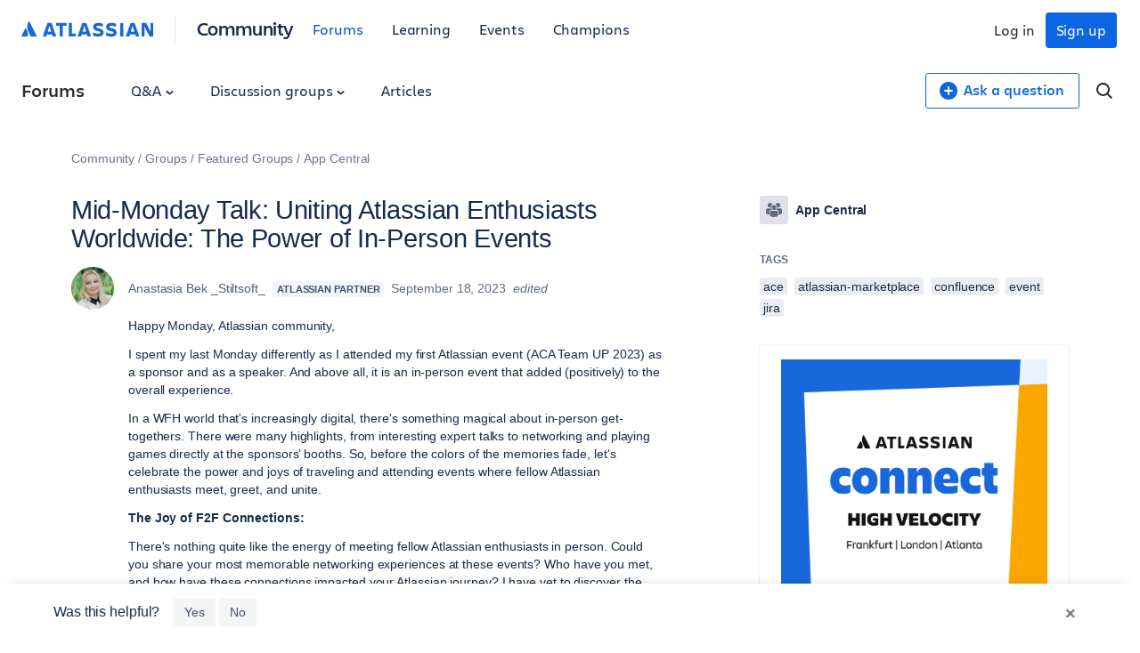

--- FILE ---
content_type: text/html;charset=UTF-8
request_url: https://community.atlassian.com/forums/s/plugins/custom/atlassian/atlassian/contentful_get_house_ad?tid=6366659784402134368&node=app-central&parentNode=app-central
body_size: 1140
content:



<div id="houseAdContent"> <a href="https://community.atlassian.com/forums/Official-Atlassian-Events/Calling-all-IT-teams-join-us-in-a-city-near-you-for-Connect-High/ba-p/3171968?utm_source=house-ad&utm_medium=forums&utm_campaign=P:multiproduct*O:community*W:default*H:fy26q3*I:clgtm-connecthigh-default*" target="_blank" rel="noopener"> <img src="//images.ctfassets.net/kq1hxg0iw5cx/440RwgiKQNFeIKP9ze1olS/9dd750f55f94081ec909934a8f83cbad/Team25_Social_1080x1080__2_.png" alt="Event graphic for "Atlassian Connect: High Velocity" featuring the cities Frankfurt, London, and Atlanta. The design uses a clean white center with the Atlassian logo, framed by bold blue and orange geometric borders." /> </a> <h3 class="atl-widget__heading adg-u-mt1">📣 Calling all IT teams - get your free pass</h3> <p class="atl-widget__info">Atlassian’s premier service management event of the year, Connect: High Velocity is headed to Frankfurt, London, and Atlanta. Tickets are free, but space is limited.</p> <a href="https://community.atlassian.com/forums/Official-Atlassian-Events/Calling-all-IT-teams-join-us-in-a-city-near-you-for-Connect-High/ba-p/3171968?utm_source=house-ad&utm_medium=forums&utm_campaign=P:multiproduct*O:community*W:default*H:fy26q3*I:clgtm-connecthigh-default*" target="_blank" rel="noopener" class="adg-button--standard"> <span>Get your pass today!</span> <svg class="atl-icon" preserveAspectRatio="xMidYMid meet" width="16" height="16" style="position: relative; top: -1px;" > <use xlink:href="/forums/s/html/assets/symbol/icons.sprite.svg?sha=10334dc_ff065738-95f9-4ee2-9f86-b94b2c8452ac#external"></use> </svg> </a> </div>